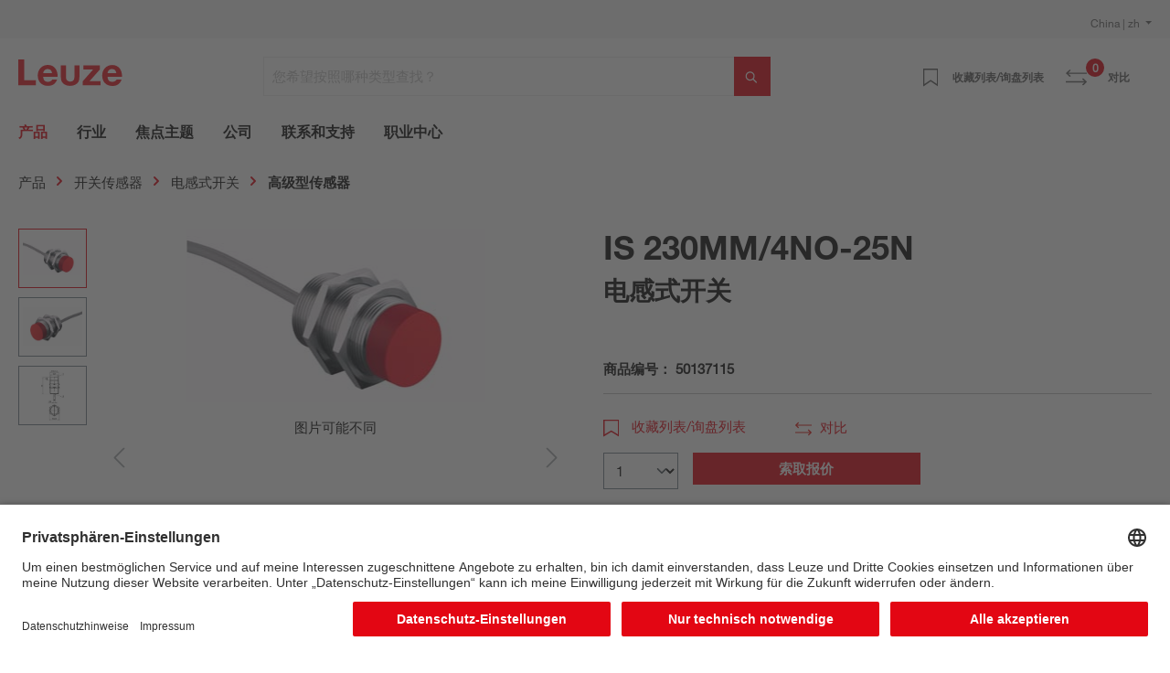

--- FILE ---
content_type: image/svg+xml
request_url: https://files.leuze.com.cn/shopware/media/8d/0e/d2/1631792520/Leuze-logo.svg
body_size: 455
content:
<svg width="114" height="29" viewBox="0 0 114 29" fill="none" xmlns="http://www.w3.org/2000/svg">
<path d="M70.5 23.8996L81.8 11.0996H71.2V6.59961H89.2V11.0996L78 23.6996H89.9V28.2996H70.5V23.8996Z" fill="#ED1C24"/>
<path d="M37.2001 22C36.6001 23.2 34.8 24.5 32.6 24.5C29.2 24.5 27.4 22.8 27.3 19H43C43.4 12.3 39.8001 6 32.4001 6C25.8001 6 21.3 11 21.3 17.5C21.3 24.2 25.5001 28.9 32.4001 28.9C37.2001 28.9 40.7 26.9 42.5 21.9H37.2001V22ZM32.3 10.5C35.2 10.5 36.5 12.1 37 15.1H27.3C27.4 13.5 28.4 10.5 32.3 10.5Z" fill="#ED1C24"/>
<path d="M107.6 21.9996C107 23.1996 105.2 24.4996 103 24.4996C99.6 24.4996 97.8 22.7996 97.7 18.9996H113.4C113.9 12.2996 110.2 6.09961 102.9 6.09961C96.3 6.09961 91.8 11.0996 91.8 17.5996C91.8 24.2996 96 28.9996 102.9 28.9996C107.7 28.9996 111.2 26.9996 113 21.9996H107.6ZM102.6 10.4996C105.5 10.4996 106.8 12.0996 107.3 15.0996H97.6C97.8 13.4996 98.8 10.4996 102.6 10.4996Z" fill="#ED1C24"/>
<path d="M52.2001 6.59961V18.6996C52.2001 19.9996 52.3001 21.5996 53.2001 22.6996C53.9001 23.5996 55.2001 24.1996 56.8001 24.1996C58.4001 24.1996 59.7001 23.5996 60.4001 22.6996C61.4001 21.4996 61.4001 19.9996 61.4001 18.6996V6.59961H66.9001V18.8996C66.9001 21.7996 66.6001 24.0996 64.4001 26.1996C62.2001 28.1996 59.3001 28.8996 56.6001 28.8996C54.2001 28.8996 51.2001 28.1996 49.1001 26.1996C46.9001 24.0996 46.6001 21.7996 46.6001 18.8996V6.59961H52.2001Z" fill="#ED1C24"/>
<path d="M6.5 22.8V0H0V28.3H19.3V22.8H6.5Z" fill="#ED1C24"/>
</svg>
